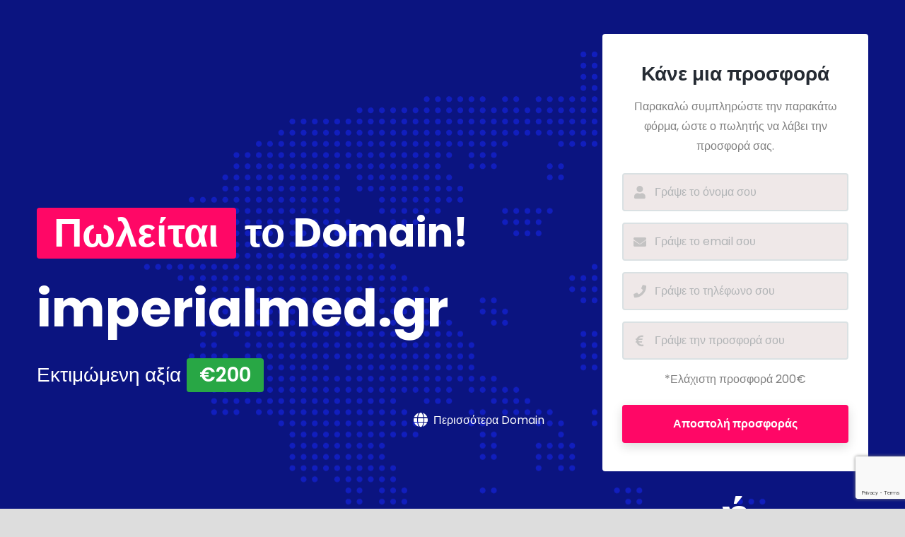

--- FILE ---
content_type: text/html; charset=utf-8
request_url: https://www.google.com/recaptcha/api2/anchor?ar=1&k=6LdcNDAjAAAAANGJQFPoUHPn8OB4H2o5TcAxyaz6&co=aHR0cHM6Ly93d3cuaW1wZXJpYWxtZWQuZ3I6NDQz&hl=en&v=PoyoqOPhxBO7pBk68S4YbpHZ&size=invisible&anchor-ms=20000&execute-ms=30000&cb=ih3273fjpmvz
body_size: 48721
content:
<!DOCTYPE HTML><html dir="ltr" lang="en"><head><meta http-equiv="Content-Type" content="text/html; charset=UTF-8">
<meta http-equiv="X-UA-Compatible" content="IE=edge">
<title>reCAPTCHA</title>
<style type="text/css">
/* cyrillic-ext */
@font-face {
  font-family: 'Roboto';
  font-style: normal;
  font-weight: 400;
  font-stretch: 100%;
  src: url(//fonts.gstatic.com/s/roboto/v48/KFO7CnqEu92Fr1ME7kSn66aGLdTylUAMa3GUBHMdazTgWw.woff2) format('woff2');
  unicode-range: U+0460-052F, U+1C80-1C8A, U+20B4, U+2DE0-2DFF, U+A640-A69F, U+FE2E-FE2F;
}
/* cyrillic */
@font-face {
  font-family: 'Roboto';
  font-style: normal;
  font-weight: 400;
  font-stretch: 100%;
  src: url(//fonts.gstatic.com/s/roboto/v48/KFO7CnqEu92Fr1ME7kSn66aGLdTylUAMa3iUBHMdazTgWw.woff2) format('woff2');
  unicode-range: U+0301, U+0400-045F, U+0490-0491, U+04B0-04B1, U+2116;
}
/* greek-ext */
@font-face {
  font-family: 'Roboto';
  font-style: normal;
  font-weight: 400;
  font-stretch: 100%;
  src: url(//fonts.gstatic.com/s/roboto/v48/KFO7CnqEu92Fr1ME7kSn66aGLdTylUAMa3CUBHMdazTgWw.woff2) format('woff2');
  unicode-range: U+1F00-1FFF;
}
/* greek */
@font-face {
  font-family: 'Roboto';
  font-style: normal;
  font-weight: 400;
  font-stretch: 100%;
  src: url(//fonts.gstatic.com/s/roboto/v48/KFO7CnqEu92Fr1ME7kSn66aGLdTylUAMa3-UBHMdazTgWw.woff2) format('woff2');
  unicode-range: U+0370-0377, U+037A-037F, U+0384-038A, U+038C, U+038E-03A1, U+03A3-03FF;
}
/* math */
@font-face {
  font-family: 'Roboto';
  font-style: normal;
  font-weight: 400;
  font-stretch: 100%;
  src: url(//fonts.gstatic.com/s/roboto/v48/KFO7CnqEu92Fr1ME7kSn66aGLdTylUAMawCUBHMdazTgWw.woff2) format('woff2');
  unicode-range: U+0302-0303, U+0305, U+0307-0308, U+0310, U+0312, U+0315, U+031A, U+0326-0327, U+032C, U+032F-0330, U+0332-0333, U+0338, U+033A, U+0346, U+034D, U+0391-03A1, U+03A3-03A9, U+03B1-03C9, U+03D1, U+03D5-03D6, U+03F0-03F1, U+03F4-03F5, U+2016-2017, U+2034-2038, U+203C, U+2040, U+2043, U+2047, U+2050, U+2057, U+205F, U+2070-2071, U+2074-208E, U+2090-209C, U+20D0-20DC, U+20E1, U+20E5-20EF, U+2100-2112, U+2114-2115, U+2117-2121, U+2123-214F, U+2190, U+2192, U+2194-21AE, U+21B0-21E5, U+21F1-21F2, U+21F4-2211, U+2213-2214, U+2216-22FF, U+2308-230B, U+2310, U+2319, U+231C-2321, U+2336-237A, U+237C, U+2395, U+239B-23B7, U+23D0, U+23DC-23E1, U+2474-2475, U+25AF, U+25B3, U+25B7, U+25BD, U+25C1, U+25CA, U+25CC, U+25FB, U+266D-266F, U+27C0-27FF, U+2900-2AFF, U+2B0E-2B11, U+2B30-2B4C, U+2BFE, U+3030, U+FF5B, U+FF5D, U+1D400-1D7FF, U+1EE00-1EEFF;
}
/* symbols */
@font-face {
  font-family: 'Roboto';
  font-style: normal;
  font-weight: 400;
  font-stretch: 100%;
  src: url(//fonts.gstatic.com/s/roboto/v48/KFO7CnqEu92Fr1ME7kSn66aGLdTylUAMaxKUBHMdazTgWw.woff2) format('woff2');
  unicode-range: U+0001-000C, U+000E-001F, U+007F-009F, U+20DD-20E0, U+20E2-20E4, U+2150-218F, U+2190, U+2192, U+2194-2199, U+21AF, U+21E6-21F0, U+21F3, U+2218-2219, U+2299, U+22C4-22C6, U+2300-243F, U+2440-244A, U+2460-24FF, U+25A0-27BF, U+2800-28FF, U+2921-2922, U+2981, U+29BF, U+29EB, U+2B00-2BFF, U+4DC0-4DFF, U+FFF9-FFFB, U+10140-1018E, U+10190-1019C, U+101A0, U+101D0-101FD, U+102E0-102FB, U+10E60-10E7E, U+1D2C0-1D2D3, U+1D2E0-1D37F, U+1F000-1F0FF, U+1F100-1F1AD, U+1F1E6-1F1FF, U+1F30D-1F30F, U+1F315, U+1F31C, U+1F31E, U+1F320-1F32C, U+1F336, U+1F378, U+1F37D, U+1F382, U+1F393-1F39F, U+1F3A7-1F3A8, U+1F3AC-1F3AF, U+1F3C2, U+1F3C4-1F3C6, U+1F3CA-1F3CE, U+1F3D4-1F3E0, U+1F3ED, U+1F3F1-1F3F3, U+1F3F5-1F3F7, U+1F408, U+1F415, U+1F41F, U+1F426, U+1F43F, U+1F441-1F442, U+1F444, U+1F446-1F449, U+1F44C-1F44E, U+1F453, U+1F46A, U+1F47D, U+1F4A3, U+1F4B0, U+1F4B3, U+1F4B9, U+1F4BB, U+1F4BF, U+1F4C8-1F4CB, U+1F4D6, U+1F4DA, U+1F4DF, U+1F4E3-1F4E6, U+1F4EA-1F4ED, U+1F4F7, U+1F4F9-1F4FB, U+1F4FD-1F4FE, U+1F503, U+1F507-1F50B, U+1F50D, U+1F512-1F513, U+1F53E-1F54A, U+1F54F-1F5FA, U+1F610, U+1F650-1F67F, U+1F687, U+1F68D, U+1F691, U+1F694, U+1F698, U+1F6AD, U+1F6B2, U+1F6B9-1F6BA, U+1F6BC, U+1F6C6-1F6CF, U+1F6D3-1F6D7, U+1F6E0-1F6EA, U+1F6F0-1F6F3, U+1F6F7-1F6FC, U+1F700-1F7FF, U+1F800-1F80B, U+1F810-1F847, U+1F850-1F859, U+1F860-1F887, U+1F890-1F8AD, U+1F8B0-1F8BB, U+1F8C0-1F8C1, U+1F900-1F90B, U+1F93B, U+1F946, U+1F984, U+1F996, U+1F9E9, U+1FA00-1FA6F, U+1FA70-1FA7C, U+1FA80-1FA89, U+1FA8F-1FAC6, U+1FACE-1FADC, U+1FADF-1FAE9, U+1FAF0-1FAF8, U+1FB00-1FBFF;
}
/* vietnamese */
@font-face {
  font-family: 'Roboto';
  font-style: normal;
  font-weight: 400;
  font-stretch: 100%;
  src: url(//fonts.gstatic.com/s/roboto/v48/KFO7CnqEu92Fr1ME7kSn66aGLdTylUAMa3OUBHMdazTgWw.woff2) format('woff2');
  unicode-range: U+0102-0103, U+0110-0111, U+0128-0129, U+0168-0169, U+01A0-01A1, U+01AF-01B0, U+0300-0301, U+0303-0304, U+0308-0309, U+0323, U+0329, U+1EA0-1EF9, U+20AB;
}
/* latin-ext */
@font-face {
  font-family: 'Roboto';
  font-style: normal;
  font-weight: 400;
  font-stretch: 100%;
  src: url(//fonts.gstatic.com/s/roboto/v48/KFO7CnqEu92Fr1ME7kSn66aGLdTylUAMa3KUBHMdazTgWw.woff2) format('woff2');
  unicode-range: U+0100-02BA, U+02BD-02C5, U+02C7-02CC, U+02CE-02D7, U+02DD-02FF, U+0304, U+0308, U+0329, U+1D00-1DBF, U+1E00-1E9F, U+1EF2-1EFF, U+2020, U+20A0-20AB, U+20AD-20C0, U+2113, U+2C60-2C7F, U+A720-A7FF;
}
/* latin */
@font-face {
  font-family: 'Roboto';
  font-style: normal;
  font-weight: 400;
  font-stretch: 100%;
  src: url(//fonts.gstatic.com/s/roboto/v48/KFO7CnqEu92Fr1ME7kSn66aGLdTylUAMa3yUBHMdazQ.woff2) format('woff2');
  unicode-range: U+0000-00FF, U+0131, U+0152-0153, U+02BB-02BC, U+02C6, U+02DA, U+02DC, U+0304, U+0308, U+0329, U+2000-206F, U+20AC, U+2122, U+2191, U+2193, U+2212, U+2215, U+FEFF, U+FFFD;
}
/* cyrillic-ext */
@font-face {
  font-family: 'Roboto';
  font-style: normal;
  font-weight: 500;
  font-stretch: 100%;
  src: url(//fonts.gstatic.com/s/roboto/v48/KFO7CnqEu92Fr1ME7kSn66aGLdTylUAMa3GUBHMdazTgWw.woff2) format('woff2');
  unicode-range: U+0460-052F, U+1C80-1C8A, U+20B4, U+2DE0-2DFF, U+A640-A69F, U+FE2E-FE2F;
}
/* cyrillic */
@font-face {
  font-family: 'Roboto';
  font-style: normal;
  font-weight: 500;
  font-stretch: 100%;
  src: url(//fonts.gstatic.com/s/roboto/v48/KFO7CnqEu92Fr1ME7kSn66aGLdTylUAMa3iUBHMdazTgWw.woff2) format('woff2');
  unicode-range: U+0301, U+0400-045F, U+0490-0491, U+04B0-04B1, U+2116;
}
/* greek-ext */
@font-face {
  font-family: 'Roboto';
  font-style: normal;
  font-weight: 500;
  font-stretch: 100%;
  src: url(//fonts.gstatic.com/s/roboto/v48/KFO7CnqEu92Fr1ME7kSn66aGLdTylUAMa3CUBHMdazTgWw.woff2) format('woff2');
  unicode-range: U+1F00-1FFF;
}
/* greek */
@font-face {
  font-family: 'Roboto';
  font-style: normal;
  font-weight: 500;
  font-stretch: 100%;
  src: url(//fonts.gstatic.com/s/roboto/v48/KFO7CnqEu92Fr1ME7kSn66aGLdTylUAMa3-UBHMdazTgWw.woff2) format('woff2');
  unicode-range: U+0370-0377, U+037A-037F, U+0384-038A, U+038C, U+038E-03A1, U+03A3-03FF;
}
/* math */
@font-face {
  font-family: 'Roboto';
  font-style: normal;
  font-weight: 500;
  font-stretch: 100%;
  src: url(//fonts.gstatic.com/s/roboto/v48/KFO7CnqEu92Fr1ME7kSn66aGLdTylUAMawCUBHMdazTgWw.woff2) format('woff2');
  unicode-range: U+0302-0303, U+0305, U+0307-0308, U+0310, U+0312, U+0315, U+031A, U+0326-0327, U+032C, U+032F-0330, U+0332-0333, U+0338, U+033A, U+0346, U+034D, U+0391-03A1, U+03A3-03A9, U+03B1-03C9, U+03D1, U+03D5-03D6, U+03F0-03F1, U+03F4-03F5, U+2016-2017, U+2034-2038, U+203C, U+2040, U+2043, U+2047, U+2050, U+2057, U+205F, U+2070-2071, U+2074-208E, U+2090-209C, U+20D0-20DC, U+20E1, U+20E5-20EF, U+2100-2112, U+2114-2115, U+2117-2121, U+2123-214F, U+2190, U+2192, U+2194-21AE, U+21B0-21E5, U+21F1-21F2, U+21F4-2211, U+2213-2214, U+2216-22FF, U+2308-230B, U+2310, U+2319, U+231C-2321, U+2336-237A, U+237C, U+2395, U+239B-23B7, U+23D0, U+23DC-23E1, U+2474-2475, U+25AF, U+25B3, U+25B7, U+25BD, U+25C1, U+25CA, U+25CC, U+25FB, U+266D-266F, U+27C0-27FF, U+2900-2AFF, U+2B0E-2B11, U+2B30-2B4C, U+2BFE, U+3030, U+FF5B, U+FF5D, U+1D400-1D7FF, U+1EE00-1EEFF;
}
/* symbols */
@font-face {
  font-family: 'Roboto';
  font-style: normal;
  font-weight: 500;
  font-stretch: 100%;
  src: url(//fonts.gstatic.com/s/roboto/v48/KFO7CnqEu92Fr1ME7kSn66aGLdTylUAMaxKUBHMdazTgWw.woff2) format('woff2');
  unicode-range: U+0001-000C, U+000E-001F, U+007F-009F, U+20DD-20E0, U+20E2-20E4, U+2150-218F, U+2190, U+2192, U+2194-2199, U+21AF, U+21E6-21F0, U+21F3, U+2218-2219, U+2299, U+22C4-22C6, U+2300-243F, U+2440-244A, U+2460-24FF, U+25A0-27BF, U+2800-28FF, U+2921-2922, U+2981, U+29BF, U+29EB, U+2B00-2BFF, U+4DC0-4DFF, U+FFF9-FFFB, U+10140-1018E, U+10190-1019C, U+101A0, U+101D0-101FD, U+102E0-102FB, U+10E60-10E7E, U+1D2C0-1D2D3, U+1D2E0-1D37F, U+1F000-1F0FF, U+1F100-1F1AD, U+1F1E6-1F1FF, U+1F30D-1F30F, U+1F315, U+1F31C, U+1F31E, U+1F320-1F32C, U+1F336, U+1F378, U+1F37D, U+1F382, U+1F393-1F39F, U+1F3A7-1F3A8, U+1F3AC-1F3AF, U+1F3C2, U+1F3C4-1F3C6, U+1F3CA-1F3CE, U+1F3D4-1F3E0, U+1F3ED, U+1F3F1-1F3F3, U+1F3F5-1F3F7, U+1F408, U+1F415, U+1F41F, U+1F426, U+1F43F, U+1F441-1F442, U+1F444, U+1F446-1F449, U+1F44C-1F44E, U+1F453, U+1F46A, U+1F47D, U+1F4A3, U+1F4B0, U+1F4B3, U+1F4B9, U+1F4BB, U+1F4BF, U+1F4C8-1F4CB, U+1F4D6, U+1F4DA, U+1F4DF, U+1F4E3-1F4E6, U+1F4EA-1F4ED, U+1F4F7, U+1F4F9-1F4FB, U+1F4FD-1F4FE, U+1F503, U+1F507-1F50B, U+1F50D, U+1F512-1F513, U+1F53E-1F54A, U+1F54F-1F5FA, U+1F610, U+1F650-1F67F, U+1F687, U+1F68D, U+1F691, U+1F694, U+1F698, U+1F6AD, U+1F6B2, U+1F6B9-1F6BA, U+1F6BC, U+1F6C6-1F6CF, U+1F6D3-1F6D7, U+1F6E0-1F6EA, U+1F6F0-1F6F3, U+1F6F7-1F6FC, U+1F700-1F7FF, U+1F800-1F80B, U+1F810-1F847, U+1F850-1F859, U+1F860-1F887, U+1F890-1F8AD, U+1F8B0-1F8BB, U+1F8C0-1F8C1, U+1F900-1F90B, U+1F93B, U+1F946, U+1F984, U+1F996, U+1F9E9, U+1FA00-1FA6F, U+1FA70-1FA7C, U+1FA80-1FA89, U+1FA8F-1FAC6, U+1FACE-1FADC, U+1FADF-1FAE9, U+1FAF0-1FAF8, U+1FB00-1FBFF;
}
/* vietnamese */
@font-face {
  font-family: 'Roboto';
  font-style: normal;
  font-weight: 500;
  font-stretch: 100%;
  src: url(//fonts.gstatic.com/s/roboto/v48/KFO7CnqEu92Fr1ME7kSn66aGLdTylUAMa3OUBHMdazTgWw.woff2) format('woff2');
  unicode-range: U+0102-0103, U+0110-0111, U+0128-0129, U+0168-0169, U+01A0-01A1, U+01AF-01B0, U+0300-0301, U+0303-0304, U+0308-0309, U+0323, U+0329, U+1EA0-1EF9, U+20AB;
}
/* latin-ext */
@font-face {
  font-family: 'Roboto';
  font-style: normal;
  font-weight: 500;
  font-stretch: 100%;
  src: url(//fonts.gstatic.com/s/roboto/v48/KFO7CnqEu92Fr1ME7kSn66aGLdTylUAMa3KUBHMdazTgWw.woff2) format('woff2');
  unicode-range: U+0100-02BA, U+02BD-02C5, U+02C7-02CC, U+02CE-02D7, U+02DD-02FF, U+0304, U+0308, U+0329, U+1D00-1DBF, U+1E00-1E9F, U+1EF2-1EFF, U+2020, U+20A0-20AB, U+20AD-20C0, U+2113, U+2C60-2C7F, U+A720-A7FF;
}
/* latin */
@font-face {
  font-family: 'Roboto';
  font-style: normal;
  font-weight: 500;
  font-stretch: 100%;
  src: url(//fonts.gstatic.com/s/roboto/v48/KFO7CnqEu92Fr1ME7kSn66aGLdTylUAMa3yUBHMdazQ.woff2) format('woff2');
  unicode-range: U+0000-00FF, U+0131, U+0152-0153, U+02BB-02BC, U+02C6, U+02DA, U+02DC, U+0304, U+0308, U+0329, U+2000-206F, U+20AC, U+2122, U+2191, U+2193, U+2212, U+2215, U+FEFF, U+FFFD;
}
/* cyrillic-ext */
@font-face {
  font-family: 'Roboto';
  font-style: normal;
  font-weight: 900;
  font-stretch: 100%;
  src: url(//fonts.gstatic.com/s/roboto/v48/KFO7CnqEu92Fr1ME7kSn66aGLdTylUAMa3GUBHMdazTgWw.woff2) format('woff2');
  unicode-range: U+0460-052F, U+1C80-1C8A, U+20B4, U+2DE0-2DFF, U+A640-A69F, U+FE2E-FE2F;
}
/* cyrillic */
@font-face {
  font-family: 'Roboto';
  font-style: normal;
  font-weight: 900;
  font-stretch: 100%;
  src: url(//fonts.gstatic.com/s/roboto/v48/KFO7CnqEu92Fr1ME7kSn66aGLdTylUAMa3iUBHMdazTgWw.woff2) format('woff2');
  unicode-range: U+0301, U+0400-045F, U+0490-0491, U+04B0-04B1, U+2116;
}
/* greek-ext */
@font-face {
  font-family: 'Roboto';
  font-style: normal;
  font-weight: 900;
  font-stretch: 100%;
  src: url(//fonts.gstatic.com/s/roboto/v48/KFO7CnqEu92Fr1ME7kSn66aGLdTylUAMa3CUBHMdazTgWw.woff2) format('woff2');
  unicode-range: U+1F00-1FFF;
}
/* greek */
@font-face {
  font-family: 'Roboto';
  font-style: normal;
  font-weight: 900;
  font-stretch: 100%;
  src: url(//fonts.gstatic.com/s/roboto/v48/KFO7CnqEu92Fr1ME7kSn66aGLdTylUAMa3-UBHMdazTgWw.woff2) format('woff2');
  unicode-range: U+0370-0377, U+037A-037F, U+0384-038A, U+038C, U+038E-03A1, U+03A3-03FF;
}
/* math */
@font-face {
  font-family: 'Roboto';
  font-style: normal;
  font-weight: 900;
  font-stretch: 100%;
  src: url(//fonts.gstatic.com/s/roboto/v48/KFO7CnqEu92Fr1ME7kSn66aGLdTylUAMawCUBHMdazTgWw.woff2) format('woff2');
  unicode-range: U+0302-0303, U+0305, U+0307-0308, U+0310, U+0312, U+0315, U+031A, U+0326-0327, U+032C, U+032F-0330, U+0332-0333, U+0338, U+033A, U+0346, U+034D, U+0391-03A1, U+03A3-03A9, U+03B1-03C9, U+03D1, U+03D5-03D6, U+03F0-03F1, U+03F4-03F5, U+2016-2017, U+2034-2038, U+203C, U+2040, U+2043, U+2047, U+2050, U+2057, U+205F, U+2070-2071, U+2074-208E, U+2090-209C, U+20D0-20DC, U+20E1, U+20E5-20EF, U+2100-2112, U+2114-2115, U+2117-2121, U+2123-214F, U+2190, U+2192, U+2194-21AE, U+21B0-21E5, U+21F1-21F2, U+21F4-2211, U+2213-2214, U+2216-22FF, U+2308-230B, U+2310, U+2319, U+231C-2321, U+2336-237A, U+237C, U+2395, U+239B-23B7, U+23D0, U+23DC-23E1, U+2474-2475, U+25AF, U+25B3, U+25B7, U+25BD, U+25C1, U+25CA, U+25CC, U+25FB, U+266D-266F, U+27C0-27FF, U+2900-2AFF, U+2B0E-2B11, U+2B30-2B4C, U+2BFE, U+3030, U+FF5B, U+FF5D, U+1D400-1D7FF, U+1EE00-1EEFF;
}
/* symbols */
@font-face {
  font-family: 'Roboto';
  font-style: normal;
  font-weight: 900;
  font-stretch: 100%;
  src: url(//fonts.gstatic.com/s/roboto/v48/KFO7CnqEu92Fr1ME7kSn66aGLdTylUAMaxKUBHMdazTgWw.woff2) format('woff2');
  unicode-range: U+0001-000C, U+000E-001F, U+007F-009F, U+20DD-20E0, U+20E2-20E4, U+2150-218F, U+2190, U+2192, U+2194-2199, U+21AF, U+21E6-21F0, U+21F3, U+2218-2219, U+2299, U+22C4-22C6, U+2300-243F, U+2440-244A, U+2460-24FF, U+25A0-27BF, U+2800-28FF, U+2921-2922, U+2981, U+29BF, U+29EB, U+2B00-2BFF, U+4DC0-4DFF, U+FFF9-FFFB, U+10140-1018E, U+10190-1019C, U+101A0, U+101D0-101FD, U+102E0-102FB, U+10E60-10E7E, U+1D2C0-1D2D3, U+1D2E0-1D37F, U+1F000-1F0FF, U+1F100-1F1AD, U+1F1E6-1F1FF, U+1F30D-1F30F, U+1F315, U+1F31C, U+1F31E, U+1F320-1F32C, U+1F336, U+1F378, U+1F37D, U+1F382, U+1F393-1F39F, U+1F3A7-1F3A8, U+1F3AC-1F3AF, U+1F3C2, U+1F3C4-1F3C6, U+1F3CA-1F3CE, U+1F3D4-1F3E0, U+1F3ED, U+1F3F1-1F3F3, U+1F3F5-1F3F7, U+1F408, U+1F415, U+1F41F, U+1F426, U+1F43F, U+1F441-1F442, U+1F444, U+1F446-1F449, U+1F44C-1F44E, U+1F453, U+1F46A, U+1F47D, U+1F4A3, U+1F4B0, U+1F4B3, U+1F4B9, U+1F4BB, U+1F4BF, U+1F4C8-1F4CB, U+1F4D6, U+1F4DA, U+1F4DF, U+1F4E3-1F4E6, U+1F4EA-1F4ED, U+1F4F7, U+1F4F9-1F4FB, U+1F4FD-1F4FE, U+1F503, U+1F507-1F50B, U+1F50D, U+1F512-1F513, U+1F53E-1F54A, U+1F54F-1F5FA, U+1F610, U+1F650-1F67F, U+1F687, U+1F68D, U+1F691, U+1F694, U+1F698, U+1F6AD, U+1F6B2, U+1F6B9-1F6BA, U+1F6BC, U+1F6C6-1F6CF, U+1F6D3-1F6D7, U+1F6E0-1F6EA, U+1F6F0-1F6F3, U+1F6F7-1F6FC, U+1F700-1F7FF, U+1F800-1F80B, U+1F810-1F847, U+1F850-1F859, U+1F860-1F887, U+1F890-1F8AD, U+1F8B0-1F8BB, U+1F8C0-1F8C1, U+1F900-1F90B, U+1F93B, U+1F946, U+1F984, U+1F996, U+1F9E9, U+1FA00-1FA6F, U+1FA70-1FA7C, U+1FA80-1FA89, U+1FA8F-1FAC6, U+1FACE-1FADC, U+1FADF-1FAE9, U+1FAF0-1FAF8, U+1FB00-1FBFF;
}
/* vietnamese */
@font-face {
  font-family: 'Roboto';
  font-style: normal;
  font-weight: 900;
  font-stretch: 100%;
  src: url(//fonts.gstatic.com/s/roboto/v48/KFO7CnqEu92Fr1ME7kSn66aGLdTylUAMa3OUBHMdazTgWw.woff2) format('woff2');
  unicode-range: U+0102-0103, U+0110-0111, U+0128-0129, U+0168-0169, U+01A0-01A1, U+01AF-01B0, U+0300-0301, U+0303-0304, U+0308-0309, U+0323, U+0329, U+1EA0-1EF9, U+20AB;
}
/* latin-ext */
@font-face {
  font-family: 'Roboto';
  font-style: normal;
  font-weight: 900;
  font-stretch: 100%;
  src: url(//fonts.gstatic.com/s/roboto/v48/KFO7CnqEu92Fr1ME7kSn66aGLdTylUAMa3KUBHMdazTgWw.woff2) format('woff2');
  unicode-range: U+0100-02BA, U+02BD-02C5, U+02C7-02CC, U+02CE-02D7, U+02DD-02FF, U+0304, U+0308, U+0329, U+1D00-1DBF, U+1E00-1E9F, U+1EF2-1EFF, U+2020, U+20A0-20AB, U+20AD-20C0, U+2113, U+2C60-2C7F, U+A720-A7FF;
}
/* latin */
@font-face {
  font-family: 'Roboto';
  font-style: normal;
  font-weight: 900;
  font-stretch: 100%;
  src: url(//fonts.gstatic.com/s/roboto/v48/KFO7CnqEu92Fr1ME7kSn66aGLdTylUAMa3yUBHMdazQ.woff2) format('woff2');
  unicode-range: U+0000-00FF, U+0131, U+0152-0153, U+02BB-02BC, U+02C6, U+02DA, U+02DC, U+0304, U+0308, U+0329, U+2000-206F, U+20AC, U+2122, U+2191, U+2193, U+2212, U+2215, U+FEFF, U+FFFD;
}

</style>
<link rel="stylesheet" type="text/css" href="https://www.gstatic.com/recaptcha/releases/PoyoqOPhxBO7pBk68S4YbpHZ/styles__ltr.css">
<script nonce="FWc2xJ-lM1nY2RrotBep2Q" type="text/javascript">window['__recaptcha_api'] = 'https://www.google.com/recaptcha/api2/';</script>
<script type="text/javascript" src="https://www.gstatic.com/recaptcha/releases/PoyoqOPhxBO7pBk68S4YbpHZ/recaptcha__en.js" nonce="FWc2xJ-lM1nY2RrotBep2Q">
      
    </script></head>
<body><div id="rc-anchor-alert" class="rc-anchor-alert"></div>
<input type="hidden" id="recaptcha-token" value="[base64]">
<script type="text/javascript" nonce="FWc2xJ-lM1nY2RrotBep2Q">
      recaptcha.anchor.Main.init("[\x22ainput\x22,[\x22bgdata\x22,\x22\x22,\[base64]/[base64]/[base64]/[base64]/cjw8ejpyPj4+eil9Y2F0Y2gobCl7dGhyb3cgbDt9fSxIPWZ1bmN0aW9uKHcsdCx6KXtpZih3PT0xOTR8fHc9PTIwOCl0LnZbd10/dC52W3ddLmNvbmNhdCh6KTp0LnZbd109b2Yoeix0KTtlbHNle2lmKHQuYkImJnchPTMxNylyZXR1cm47dz09NjZ8fHc9PTEyMnx8dz09NDcwfHx3PT00NHx8dz09NDE2fHx3PT0zOTd8fHc9PTQyMXx8dz09Njh8fHc9PTcwfHx3PT0xODQ/[base64]/[base64]/[base64]/bmV3IGRbVl0oSlswXSk6cD09Mj9uZXcgZFtWXShKWzBdLEpbMV0pOnA9PTM/bmV3IGRbVl0oSlswXSxKWzFdLEpbMl0pOnA9PTQ/[base64]/[base64]/[base64]/[base64]\x22,\[base64]\\u003d\\u003d\x22,\x22RGMWw5rDusKRT8OSw5B5TEDDtGlGambDpsOLw67DmAnCgwnDjUHCvsO9MxNoXsK3Sz9hwpgjwqPCscOdPcKDOsKpJD9eworCs2kGDsKEw4TCksK8EsKJw57DscO9WX0nJsOGEsO8woPCo3rDgsKFb2HCi8OOVSnDosO/[base64]/w77DlArDgHTDscOTOcO5Iycfw6XDuy7DnxLDtjxbw5dNOMOhwp/[base64]/CvsO/w4fDsMKuwqvChHpCwrsvBMKow5IVwr9RwpzCsjbDpMOAfhnCgsORe07DgcOUfXFEEMOYdcKHwpHCrMOjw4/DhU4YBU7DocKvwr16wpvDu37Cp8K+w5XDucOtwqMLw4LDvsKaeSPDiQhWDSHDqidbw4pRHkPDozvChMKKezHDt8KXwpQXChpHC8OlK8KJw53DscK7wrPCtncDVkLCvsOEO8KPwrZze3LCusKgwqvDsxQxRBjDh8OXRsKNwrbCuTFOwpN4wp7CsMONTsOsw4/CvE7CiTEOw4rDmBx3wpfDhcK/woPCp8KqSsO9wqbCmkTCiGDCn2F1w6nDjnrCjMKUAnYhQMOgw5DDqwh9NSTDscO+HMKSwpvDhyTDj8ORK8OUJnJVRcOpR8OgbBMIXsOcEcKAwoHCiMKgwovDvQRkw45Hw6/DssOpOMKfZsK+DcOOE8O0Z8K7w5HDl33CgknDqm5uAsKMw5zCk8OawrTDu8Kwd8O5woPDt0ErNjrCvzfDmxN2OcKSw5bDiwDDt3Y/PMO1wqtrwq12UijCrks5bcKOwp3Ci8Ofw5Fae8K6PcK4w7xAwq0/wqHDq8Kqwo0NeGbCocKowp4ewoMSF8OxZMKxw6jDohErZcOAGcKiw5HDvMOBRBtuw5PDjT7DtzXCnQdkBEMpAAbDj8OLIxQDwqjCvl3Ci23CnMKmworDt8KAbT/CsDHChDNXXGvCqVTCmgbCrMOTFw/DtcKMw6TDpXBNw7FBw6LCgxTChcKCLMO4w4jDssObwpnCqgVtw47DuA1Ww4rCtsOQwrvCsF1iwpvCvW/[base64]/CssOTwrjDt8Orw5FcZcKoBsOGIsOUNWkUw5cPIH/CksKuw60lw6AxXyNywqXDnDrDoMOJw6NowqF8HMO0JcKXwqIBw6gvwrbDsCvDlMKKGDFCwr3DgjXCqXLCjgDDhn/[base64]/DtMOhdsKVw6TDsR7DvRFVG8OsJMOPw4bDnT3DmcKpwpTCocKOwrYtBT/CgcOBHXI/RMKiwr0bw4U8wrPDpUVGwrR6w4nCrxcUQ34fGmXCpMOvY8KRZBsRw51iYcOXwqoVS8KiwpY/w7fDq1MaRsKYOmtvNMOkSGzCrzTCisK8YwDCkUc/[base64]/QsK3woTDhjrClEzCmMOHB0rDr8O5wrXDpcO/aU/[base64]/[base64]/[base64]/CvXsIw6Uuw70HcEEWBETCkcOkw69nNcO+CDJhEsKPQWdpwrwDwr/DjkoCBzXDig3CnMKIEsO5w6TCi34qOsOyw5lzLcKYIQfChn0SYTUqf0/Ds8Oewp/CpMOZwo/DqMO5BsKBA2ZDw4nCsGpTwpkdQMK8OkrCjcKtw47CgsOcw43CrcOzLMKNCcOKw4fCngvCvcKZw7Fab0ppwpjDhsOhWsOsEMKqMMKwwqg/PEQ/QgAfcErDownCnFXCpsKgwqrCgWnDu8OsU8OWScOjHWsOwqQcQ0k/woxPw6/CjcOrwrBLZWTDmMOMwpPCqWXDp8OdwqVJf8OTwoRvJ8O0aSfCrDpKwrcmdUPDvgPCpy/CmMOIG8KIIFvDpMK9wpLDk0dYw5zDjsOLwpjCvsOhB8KjOgh+FsKhwrptBjPCsFjCkEPCrsOsCl0zwphLfwc9XcKmw5XDrsO8c1bCrAYrAghcIHvCn0lVNB7DlAvDrktoQUfCqcKYw7/[base64]/Dl8KCwqHDvmdNBnDDjsOow73Dp8OOw7vDjgVKwqt9w5DDmlPChcKbX8K8wo7DjcKDeMOAZXgvJ8O8wpXClC/DmMOfWsKuwpN4wq4dwpnCu8Ocw5nDhSbCrMK0F8OrwqzCpcK0M8KUw4hwwr80wrNSS8O3wrpww68gUnjDsEvCv8OdDsKPw7rDshPDoBh4LijDvcO/[base64]/[base64]/Cqy7DlsKawrM0csOjwq1kPMKKwpJ2csKeAMKEw6hCN8KpIMOiwo7Dm2Aaw6hBwoUowqsFOMOZw5RKw5Abw5Eaw6XCv8OMw75oSlXDlcONw6EIUMKxw6owwowYw5/Cq0/CrmdXwqzDg8O4w6B4w74rLsKfd8Kdw63CthDCil3DiFfDqcKddsOKQcKSFMKDNsOlw7Nbw4jCpMKpw67CqMOaw5HDg8OqaDg3w4QhaMOuLBzDtMKfR1/DmGIdVMOkJsKiTsO6w7N/wp9Ww51ew4k2OBkCLhDDr0FNwr/DpcKuIR7Dq1vCkcODwoJ5w4bChWnDusKAC8KyHEAPGMOWFsO0FRfDn1zDhG5tdMKGw7bDtsKPwo/[base64]/FsO2w6tNwqxfworCh1YEw5fCrVtGwpPCih5uNg9vKyYrfGdRw4UUCsKqf8KtViPDpm/Ct8Kyw50uUj3DokxIwrHChMKpw4XDvsKuw53CqsObw48fwq7CvibDgsO1UcOrwqpFw65zw51BHsOhQ2XDuzJUwp/CisK9WkzCgCVDwqdROMOSw4PDu2bCjMKsbjjDpMKaGVDDmcOsMCXCmD/Dq0J4aMKAw4gww6rDggzDtsKow7PDssK3NsKfwo9Kw5zDpcKRwoMFw77CoMOxNMOkw5QTBMOpQBgnw6bClMKwwokVPkPDnkHCrxY4ewxDw43DhcOpwo/CqcKRUsKOw57DjV9ma8Kqw7Niw5/CmcKwBjnCmMKlw4jClhMaw6HCrltSwqJmF8Krw6p+H8OZcsOJHMOsJ8Oiw7nDpyHCjsOoVFUwMmjDvsOYEsKcEXllYh4Tw4pVwqhqRMO+w4IycjVWF8OpbMOww5jDjzDClMO7woHCkAbDkz3Cu8K/[base64]/GRDDhsKXcMKbP3hmZsO9wpfDtMKvamPDsMOdw4p3aXnDhMOTABPCjsKUUx3Dn8KZwolqwoTDjE/Dli9Ew4g+DcOSwptAw7N/FcO+Yhc2Ym8xZsOYTnhBdsOqwp8wXCXChR/CuQ4ZdDMawrTCt8KmVMKsw6RDGcKHwooGcgjCuWPCkk1gwpZDw7HCsR/[base64]/YVt9woIlecK5MMKcwrIjw4cDFcKYw6Mzwr9hwr/[base64]/CihpgW3fCmsK6AsO6DWLDusOIJMOoN3nDqMOJB8OJTzvDhcK/HcO2w54Aw5NQwp/Ck8OMCsOnwo19woUJaF/Cu8KsZsKtwp3DqcO9wptFwpDCh8O9IBkRw4LDpsOqwocNw7DDv8KLw6sgwpHCu1jDp31KHANfw406wrLChlPCo2rCmEcLLxIgfsKAQ8Kkwo3CjWzCtFbCmcK7dE8fXcKzcBdjw6AZUUtKwog2w5fChcKHw6TCpsOrDBYVw5XCtMOywrBhAcKoZT/CnMK9wos8wrYsEyDCg8OYeiV3JBvDlgLCmwE7woEmwqwjF8OQwq9VeMOAw7cBd8OVw5YPP1QdMQ98wpTCvz0QcUDCp1gIRMKpCyswBRxQYitiZcK0wpzCl8Ksw5New4dYVcKAM8O7wrV/wpjCmMOsMC93TALDqcOFw6R+c8OEwpPCpG9Nw7zDlTTCpMKHAsKDw4leIGBoDTlEwr96VjTCj8KTOcOgWsK4SMKTw6/[base64]/bwbCnsOUVwA1XiEkw4pCcFrDscKgUMKMwrtbwoPDnMKbRGHCnmR0WQlWBMKLw4/Dn1TCksOIw54neWBCwqBZCMK3fsORw5c8W1wIMMKxwqY8QX1eYlLDpTfDmcOEHsOdw5kdw5t1S8Ouw4FrKMOMwp4gPS/Ck8KRc8OOwofDoMOOwrTCqhvDkcOIw7dbHMOHcMOychnCnR7DmsKeEGDDrMOZMsKyIhvDl8KNLkQ3w5/Ds8OMPMOQYmrCgA3DrsK4wq/[base64]/Cu0xTw6BHwpvCihcxwqfCrQDDmiEjVx/CsjjDjR8lwoQRJ8KjKMKXI0PDgsOKwp/CnsKnwpfDpMO6PMKeO8O3woJ6wpPDq8KUwq4XwrrCqMK1GH7Ctzk8wojCgVXChzDCk8KIwoVtwqzDo0zDiVhaBsKzwqvChMO2Rl7DjcOywpMrw7vCvhbCrMODeMOTwq/Dh8KbwpwjPsOVJsKSw5vCuCXCjsOawonCokLDvQAIc8OEdMKLVcKRw7o/[base64]/Cnw55w4jChGTCvMKzwqo9wo/Dv2PCtkJhwoQiw4jCqi0xwrQWw7nCsXPCiyhPcHgFFTpRw5PClsO3EMO2XjZWOMOcwqvDjMKVw4jCisOCw5EnGRjCkiQPw5RVGsONwpzCnHzDpcKGw482w6PCt8KrdjPCs8KIw7/Dh2p7GjDDkcK8wqdxDD5KYsKCwpHCssKSCCJuwpvDrsO0w4XCtcKlwp1vFcO1Z8OSw54Tw7DDg2lwVDxlMMONf1XClsO9T3h2w43CksK6w5BeBSbCoj7Ch8OoJMOoNwTCkAxYw5UgDVzDicOaRsK2GnJ6a8OGQzIOw7cWwoTCl8OlXU/CvC9PwrjDqsOBwp5cwpLDusOzwo/Dim/DgwhywqzCncOYwoM8CXx8wqVtw4QNw5jCuW1ASl/CmRnDlDVxPQk/NcO/HEwnwr5ATi9GWhfDsFp/[base64]/DkFUmdWRKwqBFVsKlwp4+wq7DiwcSJsOLJgRCXMOHw5LDpjxMw41IKlHCsSvCnArCj0zDv8KNVMKAwq0BPSR0w5Jcw49/[base64]/ZQVmZMO/[base64]/Cl8Kyw7nDvzvDmMOMw6PDjsKwfcKcw7fDsjxtNcOPw50nGWdTw5rDoTvDtQcjDWbCrC7CvkR4FMOfKz1kwpYzw5dvwprDhTvDjg/CicOoe3FoT8O/Xw3DhHEROnEMwoPDjsOKFApCecO9WcKyw7I8w7HDmMO2w7xLIg0/L0hbRMOJd8KRc8OHIT3Dql3DlFTCll52KAIlwpdYGXTDjGETK8KXwocpasOow6hTwrROw4nCosOkwrTDgxjClG/[base64]/DnCMCw4/CkMOrGsOZPjs7VhrCmHrCn8K6wqPDpcK0w47DscO7wq0nw7DCpMOcARYgwo0SwrnDoi7ClcK+w7Y4G8OJwrQzVsKtw59uwrNWGgfCvsKuRMOzCsOVwr3DpcKOw6ZzfWB9w6fDrn93bXrCgcOJOBFuwrbCm8K/wq1HFcOqKnhxEcKfJsOSwoLCj8KZLMKhwq3Di8OvQMKgPMOUQQ1dw4RMYiI9Q8OXPXx6aEbCl8K3w7woVUx2JcKKw6nCgG0jDQR+KcKow4LCpMO0woXCh8KoEMOlwpLCm8K3SiDCn8Ovw4/Cs8KTwqRBVcO9wpzCsU/DoAzClMODw73DlHXDrC85BkQnw7QZKcOkN8KFw41Kw4s1wrPDj8Orw6Mow43Ci2ktw48/U8KFGjPDjQRbw5BdwqspFxrDoBMZwq4XM8ORwosbNsOMwqALwqBjb8KFfyolJsKCIMO7J2QEw6kiO0HDmsKMLsO1w7bChjrDkFvClcOKw6jDjnBESMOAwpDCosOVcMKXwrVDwq/Cq8OMG8K+G8KMw5LCisOiGGA0wo4dD8O7M8OLw7HDvsKdGiN9VcKXd8OKwroTwrTDrcKhecKmVMKwPkfDqMKowqwNZMKqLRpcTsOew79zw7YOd8K5YsOMw51bw7MDw57DpMKtQDTDhMK1wrw/[base64]/[base64]/[base64]/DqMKuPcK7E8Kjf8K7MMKSU8KLaB8bZUfChmXDhcKyV0bCmcO6w63CpMOXwqfCoELDtHkcwrjCvQYxbwrDumAUw53CpUTDuzgCYibDrgJdIcK4w7k3Cn/Cj8OZHMOXwrLCjsKCwrHCnMOJwo4jwoBXwrnCvDo0NwE3ZsK3wqhRw49Nw7BwwovCl8OGMsK8CcO2CEJAWFIOwpZbdsOyLsKXD8O8woQxwoBzw6PCr09TUMOmwqfDpMOBwrlYwr3CtH/ClcO4bMKDX0cmSCPCsMKowovCrsKdwrvCgGXDu1RMwr8gdcKGw6/[base64]/DqsOvw7xUwr0kC8KOEmbCssKkw6HDtMOrwoYgGcKTcQzClsKSwrnDqUB/JcKWdiTDs2DCqMOzKEU1w5tOC8OYwpTCiGRdJFhQwr7CkCDDqsKPw6rCmTjCpsOGKGnDj3o3w5cAw4rCk2jDgsKZwoDCoMK4a1t2EcK4DS84w6/[base64]/EsK+J8OPw4TDkxTCiMKMWsKOwq/DnjgMw4ZRfMKHw4jDm0p8woQGwrbDnWHDtgRXw5vChEjDtzggKMO+ND/[base64]/DsMK/OsKgVcKWMMKhwprDnhfCvsOpwqE4OcKMTcKCNmoNfsOmw7HCkMKQw5kewo/DkR3CgMOhEDTDm8K2U01kwqzCmMOfwroBw4TCki3CocOmw69fw4XCoMKGKsKhw70UVHlWLF3DgcKLG8KgwpbCnGbDhMKAw77CrcOkwq3DlyN9fwjCnBPCp2gGACpHwocFbcKwIX9vw5vCpTfDqnTCi8KlJsKdwr0ib8OuwozColbDlCQZwqjCtMK/ZFE6wpLCtnVNeMK1A2XDj8OiHcOVwosdw5czwoUEw5jCsj/CgsOnw5INw7jCtMKfw79/[base64]/[base64]/[base64]/Csy4zJ8OhVMK/LCLCmVfCjBVneiIKw4Edw7kLw6hYwr9uw7fCjMKfVMKawo3CsBxaw5s6wojCvXIBwr1/w5zCgsOaHA7ChzZfG8OawqY3wowxwr7CtVnDpcO0w4gvGB1gwph9wp5hwqMsC3EJwprDr8KkEsOLw6XCrHYswr1/[base64]/w7lbEE1ubSQQScORMFQ5wqtOwrPCsVAKU1XDrh7CtsOkJAYyw6wswo84IsKwHEpNwoLDpcKGw6Ehw7fDi3/Dp8OIOBc1cAUdw44kT8K5w73Cihobw6bCvzo7JSbDvMOBwrHCusOAwogKwp/DmyhKwrXCh8ODCcO+wrE9wofDpg/DvsORfAtqAcKXwrUQTSkxw58dHxdATcOoWMOxwoLDlsK0UU8mHwlqP8Kqw50dwqU7M2jCilEGwprDvG4LwrkBw4jCvR8CV2jDm8KCw45GbMOGwojDnSvDqMO9woPCv8ONGcOCwrLCnGgXw6FcA8KiwrnDnMKWQSIywo3DmSTCgcORB07DisOlwo/Cl8OZwovDkEXDp8K4w6vDnF9fIhc/WxYyVcOpKBQGMFsiMSTCk27DpVRawpTDiks/Y8Oew7hEw6PCmQPCmVLDgsKNwpU4MlEGF8KLRifDncOYLFLDjMOQw6hAwq8PI8O4w484BcOwaXQhQsOUwqvDizBiw4bChhnDu03Csn3DncK+wqp6w4vCphbDoSRhw5YhwobCuMO/wqoNWEfDlsKdRiBxVmZ7wrBxDG7Cu8OkBcOFC2cRwqlhwr8zNMKUS8Oew57DjcKDwr/DsyMsVsK1EnnDnk5WHxYtwoY5WkASCsOOHmleV25PY0F9SAQoMsOFBRd9wqzDuEjDhMKFw7QAw5DDkTHDhX5fVsKRw5XCmW0XLcKUL0/CucOBwoYrw7zDlHEGwqvCj8O+wqjDn8OiJ8KGwqTDoEwqN8OIwo5CwrYuwo5AFWsUExEDGcKCwrnDlMK/HMOMwoLCuCl/w4fClWA3w61Jw64cw5YMccO9HsOCwrMkbcOrwos8SjoQwowJDVlpw5sfPMO8wrbClDXDrcKpw6jCvTLDq3/Cv8OaY8OlXsKEwrw5wpQrGcKzwoIqasOrwqksw7DCtTTDg08tTQDDpycJDcKBwrnDj8OoXEnCp2ltwogfw6YTwp3CjT8YSG/Dk8O1wpEfwpzDh8Khw4VPbUolwqzDuMOyw5HDk8KFwqcLTsOZworDt8KlTsKmDMO+FUBIEsOFw4/ChhwOwqLDp2U9w5cbw63DiyNSQ8K4BMKOTcO0OcO3w7UrIcOkKBfDt8OWacK1w70HUGPCi8KPw7nDgn/DinULdSpwMlkVwrvDomvDthDDkcOdIW3DrwDCqkLChRfChcK3wrwJwp4BWW49woPCmnsxw4LDpMO5woPCgV0ow7PDrHwzV3VSw6A0RMKowrfDslbDmVrDv8Osw4YawqZId8O8w4XCkBorw79nBEhHwpBqCBAQYm1UwqVCfMKeTcKHIlMhBMK3dBrCq33CqA/DksKxwqfChcK4wqBGwrgxasOpf8KjH24JwqZWw6FjLh7DisOHDUBbwrDDkmLCrgrCnEbCljDDn8OBw6Vmw78Ow6RjbkTDtkTDmx/DgsOnTD0xVcO8f00cQBzDt146TgzCjE4cIcOswoxOAjpOETjDmsKdQXgnwp7Ctg7DhsOywq8IAHPCksOQA3LCpiMEXMKydEAMw5nDmEnDrMKew5x0w5tOK8ONIiXCrsKfwoRsAVbDgMKGYDTDi8KIU8O6wpHCnTILwqTCiH1rw7YGFsOrMG7Cm2/DuwzDsMKxOsOUwrUDbcOYcMOlIMOeDcKaTQfCnmB0C8KDOcK2CRcwwqfCssOTwrANGMOvUX/DtMKJw6DCo0VtbMOdwoJ/wqQ8w4bCrGMmMMK5w7NgAcOXwpYFUB9pw7LDgsKmI8KUwpXDm8K3B8KVFCzDvMO0wrFswrDDksKqw73Dt8KWY8OjMxozw7IKacKoQsOQbxsow4g3CS/DnmYxEX8Lw5rCt8K7wpYvwprDi8KgQTjClDPCkcKpFMO3w5/CoWLClMOuI8ONHMOdYnN7w5ARb8K4NcO7aMKbw7XDoH/DgsKcw5c1OsOMDUPDvRxewpgdbcOUMCFDU8O4wqsZfGXCqWTDv3nCqUvCrVJdw6wowp7Dn1nCpDoLwolUw6TCqjPDkcOgUnnCoGnCj8OVwpzDksKSN0fDpcK9w78Fwr/DvsKBw7XDmzRGERcYw7Niwr4pESPCsgETw4bChMOdND4lLcKXw7vCrlYSwpgtXMOnwrojWmjCkH/DncOCZMKRTUAkP8KlwoUlwqbCtQZgCl0RGAZwwqHDilY4w4AFwoZDJV/DsMOJwoPCswUcbMKjEMKmw7Q5PH5wwpUXG8KHRMKXOisLLGrDlcO2wr3ChsKWbsO6w7HClXEIwpfDmMK+GsKywpBpwr3DoRk1wpzCscOddcO5HMOJwo/CkcKGPcOCwrxaw7zDl8KyMjBcwpDCs1lAw7pCCVpLwprDjgvChRnCv8KOWlnDhMOMLxhaZS1xwp8YckMNAcO1dGp9KU0CCRhAEcO7LsKsLcK8CcOpwrUXQ8KVK8KyaRzDh8OlDVHCuyHDr8KNfMOhXThPCcO7MwXCgsOZd8ObwoZ+fMO/RELCqXAVA8KBwpbDmlfDhsKEKgIHGTnCqzAVw7EeZ8Kqw4TDlxtSwrY0wpfDlDjCtHrCu2LDq8KBwqV2CsK9EsKTw5t0woDDhzXDssK0w7HCrcOYLsK1b8OAFRwcwpDCkBvCqj/Dg1p+w6l/w4TCk8OLw712CMKID8O7w4TDiMKQVMKXwqTCnGvCo33Cix/[base64]/DjcOWwqMkw4vDjMKOwrXDoz7Cti/DmsKFTX3ClVjDi09jwqvCl8ODw5kbwp/Cu8KMEcKuwoPClcKwwrByfMKiw73DmDzDvnfDqSvDuiPDo8OzecKmwp7DjsOvwq3DhcODw63DhWnCq8OkH8OSNDrCiMOvCcKgw4cGDWtWFcOif8KkaRAld1/DpMK6wqrCp8OowqkPw4RGGHLDm2fDsGXDmMOXwrbDu30Xw5VtdCcXw6bDtHXDkil/LyzDlx9Kw7vCjwfDusKWwprDrSnCpMOAw7xow64SwrFjwoTDlcOTw7DCkD9sHi1RSjE+wrHDrMOfwqTCqMKIw7vDk0DCnTEZMhppJMK0emDCgSc1w5XCs8K/O8OpwpxWMMKfwonCjsOKwrkHw5fCuMOrw5HDm8OhfcKzeWvCisKuw6nDpmHCvgzCqcKzwobDvGdgwqoCw55/wpLDs8O3VSRMbQHDicKGaCXCusO2woXDjmJpwqbDsHnCl8O5wr7CuhXCiA8aOk0mwrnDoXDCn0ZJCsOLwoc0RA7Dn0pTe8KGw4vDkFdRwq7CssOITTLCkHDDi8KJSMOsTzvDmcKDMxAHYE0FaEh5wofCtSrCrHVfw6jCgg/[base64]/Do2bDolrCvMKuwpLCmsKLw4o+VsOewpzCo0jCl17CrnPCjSl7wp1Vw5fCkSfCkBtlMMKcacOvwpFQw7YwITzChUtTwoUNXMK/[base64]/Dk1s5XcOjw6PCp8O3w5/CuUPCjEskeGdVGnNAAV/DqnDDisKcwpDCm8O+OMOLwrXDocOTcGLDljDDqH7DlcOdesOuwpDDgsKaw6/DpMO7LTFVwqh0wojDm1tXwpjCp8KFw6cow4lywrHCnMOadwfDuX/DhcO5wqR1w6cSWsOYw5PCkk/[base64]/[base64]/Ly7DpMOmE8K9DTIaXEtWUQPDl0BEw7/CoVvDiUXCucOxK8OHfxcCBEbDt8K9w4kHKxnChsOnwofDkcK/w6IPEsK7wpNkZsKME8KBcsOaw6HDv8KwAnjCmiJLNXg4woEtRcOKVCp9RMOewp7Co8KUwr5hFsODw4TDhgkcwpzDtsOXw4/[base64]/wrcww6hWwppTaMOGw7dqw6fCjcKdKMKnHQDClsOtwpzDo8K5fcOEG8O+w7gXw5g9d18rwrvCj8OdwrnCixnCncK+w6ZTw6/Di0PChDNwJ8O1wovDlwJRKGbCrVw3RsOrI8KjDMKJGUjDsRxdwrDDp8OeCk7CvUgsfsOXCMKywo07TVPDkApMwq/CjxBCwrnCkzAdY8OiUsK5AyDCrMOqwqXCtCTDt3l0WMK2w47CgsO7L2/Dl8KbfsOuwrN8JgzCgG0owpXCskMaw4I0w7dIwobDqsK/woHCilMlwo7Dr3gQA8ONfz42eMKiN1trw5xBw4o/[base64]/DpyYUwpzDjyxFwoxNZsK4YcKfMMKBFMKvcMOMC3kvw7Ysw4TCkAEBLGMWw6XCrMOqLyUCwpvDnUY7w6gpw6vCmArChwPCuVvDgcOHWsO4w6RqwpwDw5MlIsO2wpvCn1MBZ8OacH/CkxTDjcO4dynDrCFkZkBpW8OTLRcdw5Mqwr/Ds1FFw7zDs8K0w4LCgg8fVMK/wojDqsO5w6pAwqIuU3kSNH3CoinDlgfDnVDCisOEN8KCwpnDnizCmF5ew4gPB8Ota3jDqMOfw6TCn8Knc8KGSzFYwo9Swrp6w4tZwpciZcKgCVgaKhNgIsO+M1/CkMKyw7Zfw73DlhVqw5oKw7wKw5l+VW1nHEs1CcOAbQnCmFnDpsOcR1JBwrbDm8OVw7Ucwo7DvmQpdikRw4/CksK2FMOfdMKsw6N6QW3CuxTCvkdcwrJ4EsK2w43DrMK1d8KjWFzDtsOPW8OhNMKFB2XDoMOyw7zCnTnCqhNrwo9rfcKtw5hDw6fDjMOzShbDnsK5w4I/JxIHw7Q+Sk5Ww49UQ8Ohwr/[base64]/[base64]/DihXCmsKPYcOOey9Pwo/DnALCnjItc8OWw4B8YcOUe3Jmwq80UMOSZsKoe8KBVlc+wqF1wqPDl8KhwqnDpsOzwq1Iw5rDg8K5a8OqTcOiBmrCulnDrmLCqVM/wqzDqcO6w5cdwpjDtMKCCMOgwqp2w6PCssKtw6zDuMKuwobDuEjCvgTDn0FoAcKwLMO+WSVfw5ZSwqtHwo/DtMOFGEzDjU5GNsKxH0XDoxsLLMOqwqzCrMOHwpTCv8OzDHPDp8KQw6kkwp/DkFLDgGErwpvDtCEhwo7CisOmB8KIwqrDoMOBPCh6w4zCnWAUHsOmwr80QcOKw7cWd1tRAsKWccK+ZjfDmC9rw50Nw5rDucKUwp8wSsO+wpnDkMOtwpTDolrDhnN9wpPCi8K6wp3CnMOYSsOlwpguA1NlKsObwqfCmiMYJjTDvcO5WVxAwq/DizZ5wrAGa8KiLcKVRMKFV0c3LsK8w67Ctk9gw7Q8EsO8wrcDTg3CiMOow4LDtsKeWMOFbnDDoQNdwoYQw7RlKBbCgMKNAsOww5srR8OrY1TCssORwqDCljgJw6JxeMONwrVATsKGVXZ/w4YYwpjCkMO3wqJiwpwWw4QXZl7CoMKIwo7Cp8OcwqgZCsOYw73DuiMvwrLDuMOIw7XCh00IE8ORwpxTFGJMIcOxwpzDicKQwpQdezRUwpYow7XCp1zCpkRvbMONwrPCuwzDjcKGacOvPsOewoxOwqg/EyBew6fCgWTCkcOoMcObw4skw55fNcOpwqx4w6fDoidFK0IDREBqw6ZTX8KIw6hFw7nDpsO0w4Axw7jDpH7CgsK6wo3CljHDtBIVw40GFH/Dh2ZKw4bDuG3CvUzCvcOjwqbDisKaEsKWw78Uwr41KmBfQi4Yw6lXwr7DkgLDoMK8woPCkMKgwqLDrsK3TVF0MTQ2EWZAXkbDoMKHw5pSw6kNY8KcbcKWwoTCt8OQRMKgwrrDkHAmI8OqN2nCgQ8qw5vDpSbCtzo7SMOOwoYUw5/[base64]/DtwHDgEgHwppWwoAOwpbCg8KTwqDCosOiDMO6bcO6w5dew6fDq8KWwr8Nw5HCoj0dDMKJMMKZN1vChMOlNELClcK3wpQQw7ckw5ZtfsKQYcK2w5xJwojDkFbCicKawpnCjMK2HRRAwpE+csK/[base64]/Cm8K7MMOoVTgRDjNWQMOmwobDlB4AU0DCqcOywpzDmsO9VcOcw50DTyPCrsKBaSs0w6/DrsO7wpgow4gXwofDm8KlcwRAbsObMsKww4vCvMO4BsOPw7VkZsK3woTDvnlpa8KlecOiPsO7LcKSCirDtcOzd1BvHzkVwq1EMB9BAMK2wqtcZCplw4AKw4vDuB7DtGVLwpxoX2/Cs8KVwoUhEMOTwrohwrDDpmnCp28iHR3DlcKWGcOQRmLDsk3CtSQWw4rDhEJ4NMODwoJ6UG/DgcOmwq/CjsOIwrXDtsKpU8KFTsOjSMOnSMOkwox2VsK3XRYOwpvDjlTDlcOKQ8OVw5ZlSMORRMK6w4J8w4wSwr3Cr8KtQQjDvzDCvyQowpvDj2XCo8O/acOmwogQdsK9FCllwo4ze8OZLyUYTUxCwrPCsMO/w6TDnGJyccK3woB2FVfDng8VWcOhcMKqwpBBwpt0w69fw6HCqcKWC8KoSsKbwpXDqWXDkWN+wpfCtsK0DcOsbMO/c8OPXsOEesKwT8KHKz9PSsO+PQRqEl8awodfH8OHw7zCqMO6w4bCtnDDuGvDmMOhbcK7ZmlAwpIlMxBcHcKuw5cJGcKmw7XCtsOkFnsjX8KcwpnChEtXwqfCnRrCnw4+w7R1OA0xw5/Dk1VBckTCsitnw6XCqXHDk2AMw7Y2SsOXw4fDlTrDjsKSw5FSwrPCslFKwo5SBsOUfsKHY8KGWXTDqRpcFHUVH8OHIQ00w63Ch1rDm8K1w7/CpsKYUygIw5ZCwr5SeWcTw77DgS7Ds8KmM0rCqA7CjkTDhMKOHlV6Fncew5HCjMOaLcKnwrXDisKGM8KJW8OFFEfCqMKQNUPCvsKTHlw/wq4SZCYmwpBQwo4KB8OywpcRw5DCj8OXwptmE03CpHNuFHbCpWLDq8KNw5HDs8O6c8OTwqjDiwtWw5gcHMKxw5Zze1rCncKcWsK9wpYhwoFCbXw/[base64]/DonnDpgvCs8O1FTllc8OJw5Vyw6zCusOmwpoOwrlhwpRxSMO2wrPDqsKODnLCo8OowrAtw4vDli0Ow6/DtsKmBgUlAgvClDoQecObBT/DjMKow77Dg3DCq8OMwpPCpMKMwodPTMKGN8OFXcOhwrvCp2dOwpcFw7nClz1mC8KpacKUTADCvlgqFcKYwqTCmcO2ETQdeULCs3XDvl7ChGgQZMO/WsORSGfCjlTDrDrDqkHCksK3fsO2wozDoMOlwpV+YzfDjcOYH8KqwpzCtcKzHsKPWChxTEnDrcK3O8KhBxIGwq15wqDDo2Rpw67Cl8KIw64bw4h0CXUdEF9owog2w4rCtnsGHsK1w5bCgHERPh/CnSdvFsOTMcOHYWbClsOiwqFPI8KPP3JVw7cGwozDv8O2CmTDh0HDicOQPmY9wqPChMKrw5vDjMK8wqPCtFcEwp3CvQbCk8KYElhzYytXwq7Cn8O1wpXCp8Kcw4VteRtRSmMiwozCiQ/Dgk3CosOYw7PDo8KyU1DDnXTCgsKRw4TClsKsw4QuTmLDkzA9IhLCicOpIEHClXfCu8O/wrjDoxQ9Tmtgw6TDiCbCk1Jnbk1CwoHCrUs+S2M5NMKhMcKQPD3CjcK0SsK+wrJ7enFKwozCicOjPsKTVSwoGsOvw6bDjh3CoUpmwprDl8KHw5rCnMODwprDr8K8wqc+woLCnsKbfMO/wo/CmzAnw7cTUHLCgMKxw7vDkMKIIMOaeE7Dl8ORfT7DpmnDisKdwrE1KsKSw6fCgFLClcKrTRxACMK1MMOSwr3DpsO4wr1Swq3Cp2U8w6fCscKUw5RISMODF8KYMVzCkcOTUcKhw74nakcnG8OSw69Ww6IhAMKEAcO8w4/ClgXCo8KdBsOebH3Dg8OLS8Kba8Otw6New4zCjsOxfzQ4YcKARwMYw6tCwpFTfwozY8OEYTZCfMK1FA7Du3bCjcKHw5JHw4/CmcKJw7/DjsK/ZFYBwrdaR8K6AHnDusOdwqFWUwV7wqHClhrDtSQoM8Oawot9wohlZMKrb8OQwpXCiEkaSShQTknDtF/CpCnCosOCwpjDpsK1GsK3Xl1hwqjDvQkLMMKtw67DjGwpOETCpC1LwqJtOMOvBzzDhsOHDcK+SWV6aQYLPcOqDybCksOqwrQmEHgbwp3CpUsZwr/DqsOSVmUlbFh6w4ptw6zCtcOmw5LDjiLDtcOELsOAwp/CiS7CiG3CsRpfQcKoSzzDlsOtdsOVwowIwrzDmgfChsK9woNNw5JZwo3CpUlrTcKdPH0VwrRIwoUdwq/CrzYGRsKxw4VhwpbDt8O4w6PClwE5KVDDgcKIwq8Bw6rCrQ09QcOiIMKQw5pRw55XZyzDicKjwq3DvxJuw7PCu3oOw4XDjEcmwonDi2l2wp5pHjzCqFjDo8KjwpDCpMKwwrZTwp3CrcOZS0fDncK1bcO9wr5qwr8xw6/Cujcvwo49wqTDsiBMw4HDosORwoRdTijCpiMWw4jDnFfCj1/CssOfQMKccMK/[base64]/DuhPDnsKIQcK6w43Ck8KnTRPCgsKxTwXDksOCLz0CWcKrJMOVw77DoDDDosKww7zDpcOOwqvDrV9jBAsswqEaezjDrcKBwpVowpIkwo8/wpvDj8O4dzkVwr14w5DCrjvCm8O/HMK0FcOqwqvCmMKhKQFmwq8NTCkrAcKHw4PDphPDlMKVw7EZa8KyTTcjw5TDtnLDjx3Cj37CrMORwplhVcOLwrrClsKUUMKQwoF/[base64]/CkXw/w6VTHcOgIsOFw7HDtjB2GcOVwp3CghFNwoLCusOwwrgzw4DCqcKjVQfCmMOmGk0+w5jChsK7w4c/wpZww5TDhh0nwpjDn0FLw4fCvcOOGMKmwrszcMKSwpxyw5lsw7TDvsO9w61sDsOpw4vDhcKtwoxywrjDtsOow4rDiirClDUHSDjDjWMVUA5ECcO4U8O6wqwTwod0w7XDrzUhwro2wrbDvVXCk8KowqTDpsO0VsOow6V0woJJGXNKEMOSw5sYw7nDg8OWwr/[base64]/CghQcw6/CmsKjTRZPwpV3w4oowoHCozXCrgPCpsODw57DicKgFy9FTsKxwrHCmTvDuzI6NMORHsKzw5QLGsOVwrTCn8Kmw6bDu8OvEyhuQjXDsHTCtcO9wrLCk1Y+w7rCrMKYKXnCosKOWsKyHcOzwqbCkwHCrSB/[base64]/Cim/DgsONSWHChEXCulpwA8KRw78Fw6XCgMKWcgxkJGwSPMO/[base64]/UcOTw5LDrwM6KR4WKMOhw63DlsKGEXPDnWvDkyF7MMKew6vDrsKmwpDChEAwwp/ChcODc8OhwrYZKSjCkcOmcxwKw7LDtQvCpTJKwp5/[base64]/RxAcRsOOJcKNNMKow4rCksOmc8OEbMOWwoYEV0PCuMO1wqLCrsOcw5BUwrLCiyhsCcKHJijCoMOVUTJ/[base64]/w5jCvy9jwpTCq1dgCTTChCXCp1MtwrTDlsOve8KKwqrDuMK0w5UPR0PCjhrCn8Oowq3CugAMwrAGRcOpw5LClMKRw6zCksKhMsObDMKaw5/Dl8Oqw5PCnVrCq0Jgw6fCpRPCqnRFw4bCmDJuwpHDo2U0wp3Cp0bDh3LDk8KwK8OvCMKXd8Krw68bwrHDp2/CmsOKw5QIw4AEEU0twrZENlVDw7s0wr53w60+w5jCrsK0Z8O6wpDCh8KOLMK9eH5WPMOVGDbDnULDkBXCu8OeDMOxG8Odwocxw6/Ds1XCq8Ozwr3Dm8Ocalx2wow/wrjCrsKnw7wkL3snQcKJLg7CjsOKUVPDpsKFRcKwT1rDrDEKHcKWw7fCnHHDssOTU3s6wq0EwpcywpNdOnsowoV+wpXDikJVFsKWO8K3wpVtYBkqAk3CmRYmwpvDoH3Dq8KnUmrDv8O8PMOkw6zDq8OgPsOTCsOLAn/[base64]/HsORwoYQTcKkw4c9SlHCmMKCfW7DrcOJw4kTw7/DnMK2w65WPnV1w6HCrWgCw6FjBD85w5zCpcKVw7vCsMOww7tswqHCi3ccwr3ClsK0OcOlw6BTasOFBRTClH/CpcOuw4XConsfYsO2w54tL00kYE3Cl8OAUU/[base64]/[base64]/CkMKowpTDrMOOe0wwwrLDgsK0wpgsQXrDn8OIRUPDn8O6UE7DhsOvw4EKfsKcbMKLwosDZnLDjcK4wrPDuC/[base64]/DrcKNwrjCr3dMw7XDn8KxEMKSR8OWwoPDqGhswrjCpxLDhcOpwpTCj8KiVMK8PRwsw7/[base64]/wqXCicOQIlnDviRbw6RBeSpdKkPCq8OYZAMRw5JPw5l6Mw1DOlUtw53DpcKHwqNXwqc7MEUaeMK+BCZod8KPwrjCicOjZMOMecO4w7LChsK3AMOrAsK/[base64]/w4HDl0XCtcORw77DpsO0ZVfDpMKtwrDCgljCulgxw7/DsMK2woYUw7g8wonCjcKVwpPDol/DuMKzwonDknJ/woZkw74xw4zDp8KjRsKnwoV+\x22],null,[\x22conf\x22,null,\x226LdcNDAjAAAAANGJQFPoUHPn8OB4H2o5TcAxyaz6\x22,0,null,null,null,1,[21,125,63,73,95,87,41,43,42,83,102,105,109,121],[1017145,420],0,null,null,null,null,0,null,0,null,700,1,null,0,\[base64]/76lBhnEnQkZnOKMAhk\\u003d\x22,0,0,null,null,1,null,0,0,null,null,null,0],\x22https://www.imperialmed.gr:443\x22,null,[3,1,1],null,null,null,1,3600,[\x22https://www.google.com/intl/en/policies/privacy/\x22,\x22https://www.google.com/intl/en/policies/terms/\x22],\x22+G7D3yng0kST0J1fcIo073nOWA21KMi3FU6PH2QR1+w\\u003d\x22,1,0,null,1,1768820233994,0,0,[227,176],null,[91,93,35,250],\x22RC-X4eLL34CS4ZIgw\x22,null,null,null,null,null,\x220dAFcWeA57EjskKimdsIbtFjrzyAouaUnZKTHmdCGWZhM0GY4qgLYSy7LLFwlkhZuoxvG1pq2JBCB0ftBrmylwphmwcsysoEMazg\x22,1768903034136]");
    </script></body></html>